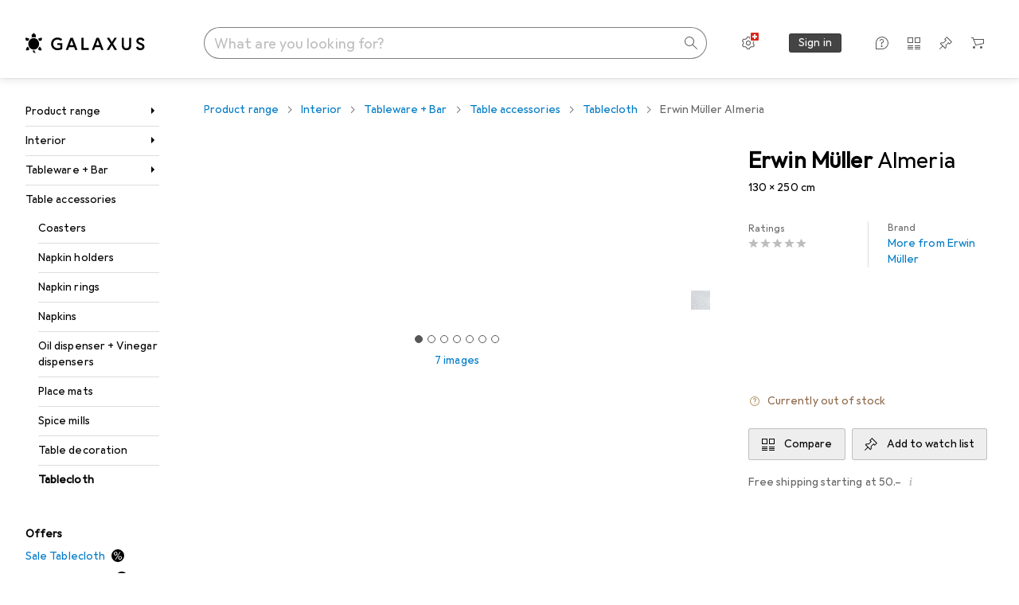

--- FILE ---
content_type: text/javascript
request_url: https://static03.galaxus.com/_next/static/chunks/64565-7f6b9eb7c186d3e7.js
body_size: 4048
content:
(self.webpackChunk_N_E=self.webpackChunk_N_E||[]).push([[64565],{16012:()=>{},57634:()=>{},67980:(e,l,a)=>{"use strict";a.d(l,{fY:()=>g,gH:()=>d});var t=a(406029),r=a(636059),i=a(721470),n=a(649097),s=a(517766),o=a(91668);a(882046);let d=e=>{let{title:l}=e,{size:a}=(0,o.qs)();return(0,t.jsx)(u,{$size:a,children:(0,r.b)(l)})},g=()=>{let{size:e}=(0,o.qs)();return(0,t.jsx)(m,{$size:e})},u=n.lX("yROzYVs",e=>{let{$size:l}=e;return(l===s.g.GridSmall||l===s.g.ListSmall||l===s.g.Carousel)&&(0,n.AH)("yROzYVs1")||l===s.g.GridHuge&&(0,n.AH)("yROzYVs2")||l===s.g.GridMedium&&(0,n.AH)("yROzYVs3")}),m=(0,n.I4)(i.r5)("yROzYVs4",e=>{let{$size:l}=e;return(l===s.g.GridSmall||l===s.g.ListSmall||l===s.g.Carousel)&&(0,n.AH)("yROzYVs5")||l===s.g.GridHuge&&(0,n.AH)("yROzYVs6")||l===s.g.GridMedium&&(0,n.AH)("yROzYVs7")})},69908:()=>{},85233:(e,l,a)=>{"use strict";a.d(l,{A:()=>t});let t=["von","by","par","di","van"]},91668:(e,l,a)=>{"use strict";a.d(l,{Wc:()=>s,qs:()=>n});var t=a(406029),r=a(455729);let i=r.createContext(null);i.displayName="EditorialTeaserContext";let n=()=>{let e=(0,r.use)(i);if(!e)throw Error("EditorialTeaserContext not provided");return e},s=e=>{let{children:l,size:a,onImpression:n,isExternal:s}=e,o=(0,r.useMemo)(()=>({size:a,onImpression:n,isExternal:s}),[a,n,s]);return(0,t.jsx)(i,{value:o,children:l})}},95110:(e,l,a)=>{"use strict";a.d(l,{_:()=>i});var t=a(473557),r=a(649097);a(802890);let i=(0,r.I4)(t.A)("yjjES1u")},292435:()=>{},302660:(e,l,a)=>{"use strict";a.d(l,{K:()=>n});var t=a(406029),r=a(631920),i=a(649097);a(632010);let n=e=>{let{className:l}=e;return(0,t.jsx)(s,{className:l,"aria-hidden":"true",children:(0,t.jsx)(r.A,{})})},s=i.As("yNJvtvT")},409228:(e,l,a)=>{"use strict";a.d(l,{QH:()=>s,hj:()=>d,rg:()=>o});var t=a(406029),r=a(721470),i=a(649097),n=a(455729);a(57634);let s=(0,n.memo)(e=>{let{isHighlighted:l,lead:a}=e;return(0,t.jsx)(d,{$highlighted:l,children:a})}),o=()=>(0,t.jsx)(g,{}),d=i.jX("yhnz9NY",e=>{let{$highlighted:l}=e;return l?(0,i.AH)("yhnz9NY1"):(0,i.AH)("yhnz9NY2")}),g=(0,i.I4)(r.r5)("yhnz9NY3")},433126:(e,l,a)=>{"use strict";a.d(l,{VI:()=>y,ig:()=>p});var t=a(487011),r=a(92424),i=a(406029),n=a(779168),s=a(455729),o=a(41946),d=a(99607),g=a(790738),u=a(990337),m=a(367420),c=a(589050),h=a(649097);a(292435);let y=e=>{var{children:l,src:a,fallbackWidth:n,fallbackHeight:d,imageAspectRatio:c,intrinsicWidth:h,intrinsicHeight:y,optimizationPolicy:p,ref:k}=e,w=(0,r._)(e,["children","src","fallbackWidth","fallbackHeight","imageAspectRatio","intrinsicWidth","intrinsicHeight","optimizationPolicy","ref"]);let j=(0,s.useMemo)(()=>{if("original"===p)return a;let e=(0,g.n)(a),l=(0,u.w)(e,p);return a?l+(0,m.Kv)({imageUrl:a,policy:p,width:n,height:d,imageAspectRatio:c,intrinsicSize:h?{width:h,height:y}:void 0}):""},[a,p]),z=(0,s.useMemo)(()=>({src:j,loading:w.loading||"lazy",optimizationPolicy:p}),[j,w.loading,p]);return(0,i.jsx)(x,{value:z,children:(0,i.jsxs)(v,{ref:k,children:[l,(0,i.jsx)(o.v,(0,t._)({src:j,reporterUseCase:"product"===p?"productimages":void 0},w))]})})},p=e=>{let{src:l,breakpointSizes:a,mediaMin:t,mediaMax:o,imageAspectRatio:g}=e,u=k(),m=l||u.src,{srcSet:h,sizes:y,mediaString:p}=(0,s.useMemo)(()=>{let e=function(e,l,a){let t=e.filter(e=>{let t=w(e)?e.minBreakpoint:"zero";return n.f[t]>=n.f[l]&&n.f[t]<n.f[a]}),i=t[0];if(w(i)){let{minBreakpoint:e}=i,l=(0,r._)(i,["minBreakpoint"]);t[0]=l}return t}(a,t,o),{srcSet:l,sizes:i}=(0,c.GO)({src:m,optimizationPolicy:u.optimizationPolicy,breakpointSizes:e,imageAspectRatio:g}),s="zero"===t?null:n.f[t],d=s?`(min-width: ${s}px)`:"",h="infinite"===o?null:n.f[o],y=h?`(max-width: ${h-1}px)`:"";return{srcSet:l,sizes:i,mediaString:`${d}${d&&y?" and ":""}${y}`}},[t,o,a,g,m]);return(0,i.jsxs)(i.Fragment,{children:["preload"===u.loading&&(0,i.jsx)(d.N,{srcSet:h,sizes:y,media:p}),(0,i.jsx)("source",{srcSet:h,sizes:y,media:p})]})},x=(0,s.createContext)(null),k=()=>{let e=(0,s.use)(x);if(!e)throw Error("Picture context not initialized.");return e},v=h.Xc("yDmQJ5F");function w(e){return e&&"object"==typeof e&&"minBreakpoint"in e}},490010:(e,l,a)=>{"use strict";a.d(l,{J:()=>i,z:()=>r});var t=a(517766);let r=e=>[t.g.GridSmall,t.g.ListSmall].includes(e),i=e=>[t.g.ListSmall].includes(e)},517766:(e,l,a)=>{"use strict";a.d(l,{g:()=>r});var t,r=((t={}).GridHuge="huge",t.GridMedium="medium",t.GridSmall="small",t.ListSmall="listSmall",t.Carousel="carousel",t)},546830:e=>{e.exports={fadeAnimation:"editorialTeaserImage_styled_fadeAnimation__P0hU8"}},557209:(e,l,a)=>{"use strict";a.d(l,{X:()=>s});var t=a(406029),r=a(649097),i=a(91668),n=a(490010);a(69908);let s=e=>{let{children:l}=e,{size:a}=(0,i.qs)();return(0,t.jsx)(o,{$size:a,children:l})},o=r.As("yKLL6K3",e=>{let{$size:l}=e;return(0,n.z)(l)&&(0,r.AH)("yKLL6K31")},e=>{let{$size:l}=e;return(0,n.J)(l)&&(0,r.AH)("yKLL6K32")})},631920:(e,l,a)=>{"use strict";a.d(l,{A:()=>o});var t=a(487011),r=a(293096),i=a(92424),n=a(406029),s=a(374347);let o=e=>{var{title:l,titleId:a}=e,o=(0,i._)(e,["title","titleId"]);return(0,n.jsxs)(s.E,(0,r._)((0,t._)({fill:"none",viewBox:"0 0 16 16",width:16,height:16,"aria-labelledby":a},o),{children:[l?(0,n.jsx)("title",{id:a,children:l}):null,(0,n.jsx)("path",{fill:"#000",d:"M8 1v1h5.29L6.15 9.15l.7.7L14 2.71V8h1V1z"}),(0,n.jsx)("path",{fill:"#000",d:"M12 14H2V4h3V3H1v12h12v-4h-1z"})]}))}},632010:()=>{},636059:(e,l,a)=>{"use strict";a.d(l,{b:()=>i});var t=a(49465);let r=/(<([^>]+)>)/gi,i=e=>(0,t.D4)(e).replace(r,"")},702794:()=>{},743743:(e,l,a)=>{"use strict";a.d(l,{U:()=>s,f:()=>o});var t=a(406029),r=a(649097),i=a(91668),n=a(490010);a(844759);let s=e=>{let{children:l,size:a,onImpression:r,isExternal:n,ref:s}=e;return(0,t.jsx)(i.Wc,{size:a,onImpression:r,isExternal:n,children:(0,t.jsx)(o,{$size:a,ref:s,children:l})})},o=r.hf("ygmXqRi",e=>{let{$size:l}=e;return(0,n.z)(l)&&(0,r.AH)("ygmXqRi1")},e=>{let{$size:l}=e;return(0,n.J)(l)&&(0,r.AH)("ygmXqRi2")})},782079:(e,l,a)=>{"use strict";a.d(l,{HT:()=>o,Uk:()=>d});var t=a(406029),r=a(85233),i=a(721470),n=a(414774),s=a(649097);a(702794);let o=e=>{let{authorName:l}=e,{__:a}=(0,n.W)();return(0,t.jsxs)(g,{children:[a(r.A)," ",l]})},d=()=>(0,t.jsx)(u,{}),g=s.jX("ycz3UO3"),u=(0,s.I4)(i.r5)("ycz3UO31")},800945:(e,l,a)=>{"use strict";a.d(l,{S:()=>g});var t=a(487011);let r={argumentDefinitions:[],kind:"Fragment",metadata:null,name:"useBlogPageTeaserTrackingFragment",selections:[{args:null,kind:"FragmentSpread",name:"useBlogPageTeaserSnowplowTrackingFragment"}],type:"BlogPage",abstractKey:null};var i=a(122565),n=a(455729);let s={argumentDefinitions:[],kind:"Fragment",metadata:null,name:"useBlogPageTeaserSnowplowTrackingFragment",selections:[{kind:"CatchField",field:{alias:null,args:null,kind:"ScalarField",name:"databaseId",storageKey:null},to:"RESULT"}],type:"BlogPage",abstractKey:null};var o=a(842417),d=a(517766);let g=e=>{let{size:l,position:a,snowplowProps:g,disableTracking:u,blogPageKey:m}=e,c=(0,i.I)(r,m),{onClick:h,onImpression:y}=(e=>{let{size:l,teaserPositionIndex:a,teaserListPlacement:t,blogPageKey:r}=e,{addClickEvent:g,addImpressionEvent:u}=(0,o.y)(),m=(0,i.I)(s,r);return(0,n.useMemo)(()=>{let e=l===d.g.Carousel?d.g.GridSmall:l,r={contentRecommender:!1,contentTeaserId:null,teaserListPlacement:t,teaserPositionIndex:a+1,teaserSourceContext:"BlogPage",teaserSourceReference:m.databaseId.ok?m.databaseId.value.toString():null,teaserSize:e,contextMatch:null,interestMatch:null,coldstart:null};return{onClick:()=>{g(r)},onImpression:()=>{u(r)}}},[m,l,a])})((0,t._)({blogPageKey:c,size:l,teaserPositionIndex:a},g));return(0,n.useMemo)(()=>u?{onClick:()=>{},onImpression:()=>{}}:{onClick:()=>{h()},onImpression:()=>{y()}},[h,y,u])}},802890:()=>{},836152:(e,l,a)=>{"use strict";a.d(l,{RF:()=>j,H_:()=>w});var t,r=a(487011),i=a(293096),n=a(406029);let s=["Video","video","vid\xe9o","video","video"];var o=a(433126),d=a(920793),g=a(993086),u=a(414774),m=a(649097),c=a(455729),h=a(517766),y=a(91668),p=a(490010);let x={[h.g.GridHuge]:[{relativeWidth:"calc(100vw - 32px)",width:667},{relativeWidth:"calc(100vw - 32px)",width:959,minBreakpoint:"xs"},{width:903,minBreakpoint:"sm"},{width:983,minBreakpoint:"md"},{width:1056,minBreakpoint:"xl"},{width:1136,minBreakpoint:"xxl"}],[h.g.GridMedium]:[{relativeWidth:"calc(100vw - 32px)",width:667},{width:476,minBreakpoint:"xs"},{width:563,minBreakpoint:"xl"}],[h.g.GridSmall]:[{width:144},{width:306,minBreakpoint:"xs"},{width:397,minBreakpoint:"xl"}],[h.g.ListSmall]:[{width:144},{width:200,minBreakpoint:"xs"}],[h.g.Carousel]:[{width:527},{width:376,minBreakpoint:"xs"},{width:447,minBreakpoint:"xl"}]};a(546830);let k=m.As("yP1YN03",e=>{let{$showSkeleton:l}=e;return l&&(0,m.AH)("yP1YN031")},e=>{let{$size:l}=e;return(0,p.z)(l)?(0,m.AH)("yP1YN032"):(0,m.AH)("yP1YN033")});var v=a(302660);a(16012);var w=((t={}).VIDEO="VIDEO",t);let j=e=>{let{src2by1:l,src1by1:a,loading:t="lazy",label:d,timings:m}=e,{size:h,onImpression:v=()=>void 0,isExternal:w}=(0,y.qs)(),[j,A]=(0,c.useState)(!1),{__:B}=(0,u.W)(),F=(0,c.useCallback)(()=>{A(!0)},[]),P=(0,g.u9)(v,{threshold:.5,triggerOnce:!0}),{breakpointSizes1x1:K,breakpointSizes2x1:T,fallbackSize:C}=(0,c.useMemo)(()=>{let e=x[h],l=[...x[h]];return l.forEach((e,a)=>{l[a]=(0,i._)((0,r._)({},e),{height:e.width})}),{breakpointSizes2x1:e,breakpointSizes1x1:l,fallbackSize:e[e.length-1]}},[h]);return(0,n.jsx)(H,{ref:P,$size:h,role:"presentation",children:(0,n.jsxs)(k,{$size:h,$showSkeleton:!j,children:[w&&(0,n.jsx)(z,{$teaserSize:h}),(0,p.z)(h)?(0,n.jsxs)(S,{src:l,loading:t,onLoad:F,alt:"",fallbackWidth:C.width,fallbackHeight:C.height,optimizationPolicy:"teaser",elementtiming:m?"teaser":void 0,children:[(0,n.jsx)(o.ig,{breakpointSizes:T,mediaMin:"xs",mediaMax:"infinite"}),(0,n.jsx)(o.ig,{src:a||l,breakpointSizes:K,mediaMin:"zero",mediaMax:"xs"})]}):(0,n.jsx)(f,{src:l,aspectRatio:"2/1",loading:t,onLoad:F,width:T,alt:"",optimizationPolicy:"teaser",elementtiming:m?"teaser":void 0}),d&&"VIDEO"===d&&(0,n.jsxs)(n.Fragment,{children:[(0,n.jsx)(I,{}),(0,n.jsx)(b,{children:B(s)})]})]})})},z=(0,m.I4)(v.K)("ymXaMws",e=>{let{$teaserSize:l}=e;return l===h.g.GridSmall&&(0,m.AH)("ymXaMws1")},e=>{let{$teaserSize:l}=e;return l===h.g.ListSmall&&(0,m.AH)("ymXaMws2")}),S=(0,m.I4)(o.VI)("ymXaMws3"),f=(0,m.I4)(d._)("ymXaMws4"),b=m.hJ("ymXaMws5"),I=m.As("ymXaMws6"),H=m.As("ymXaMws7",e=>{let{$size:l}=e;return(0,p.z)(l)&&(0,m.AH)("ymXaMws8")},e=>{let{$size:l}=e;return(0,p.J)(l)&&(0,m.AH)("ymXaMws9")})},844759:()=>{},882046:()=>{},964565:(e,l,a)=>{"use strict";a.d(l,{sC:()=>H});var t,r=a(487011),i=a(293096),n=a(92424),s=a(406029);let o={argumentDefinitions:[],kind:"Fragment",metadata:{catchTo:"RESULT"},name:"blogPageTeaserFragment",selections:[{alias:null,args:null,kind:"ScalarField",name:"title",storageKey:null},{alias:null,args:null,kind:"ScalarField",name:"slug",storageKey:null},{alias:null,args:null,concreteType:"BlogCategory",kind:"LinkedField",name:"blogCategory",plural:!1,selections:[{alias:null,args:null,kind:"ScalarField",name:"name",storageKey:null},{alias:null,args:null,kind:"ScalarField",name:"isHighlighted",storageKey:null},{args:null,kind:"FragmentSpread",name:"blogPageTeaserAuthorCategoryFragment"}],storageKey:null},{alias:null,args:null,concreteType:"BlogPagePreviewImages",kind:"LinkedField",name:"previewImages",plural:!1,selections:[{alias:null,args:null,concreteType:"BlogPagePreviewImage",kind:"LinkedField",name:"image1By1",plural:!1,selections:t=[{alias:null,args:null,kind:"ScalarField",name:"relativeUrl",storageKey:null}],storageKey:null},{alias:null,args:null,concreteType:"BlogPagePreviewImage",kind:"LinkedField",name:"image2By1",plural:!1,selections:t,storageKey:null}],storageKey:null},{alias:null,args:null,concreteType:"BlogAuthor",kind:"LinkedField",name:"author",plural:!1,selections:[{args:null,kind:"FragmentSpread",name:"blogPageTeaserAuthorFragment"}],storageKey:null},{alias:null,args:null,kind:"ScalarField",name:"hasVideo",storageKey:null},{args:null,kind:"FragmentSpread",name:"useBlogPageTeaserTrackingFragment"}],type:"BlogPage",abstractKey:null};var d=a(636059),g=a(743743),u=a(95110),m=a(836152),c=a(557209),h=a(409228),y=a(67980),p=a(284),x=a(378957),k=a(569107),v=a(773211),w=a(122565);let j={argumentDefinitions:[],kind:"Fragment",metadata:{catchTo:"NULL"},name:"blogPageTeaserAuthorFragment",selections:[{alias:null,args:null,kind:"ScalarField",name:"fullName",storageKey:null}],type:"BlogAuthor",abstractKey:null},z={argumentDefinitions:[],kind:"Fragment",metadata:{catchTo:"NULL"},name:"blogPageTeaserAuthorCategoryFragment",selections:[{alias:null,args:null,kind:"ScalarField",name:"databaseId",storageKey:null}],type:"BlogCategory",abstractKey:null},S=["22","23","30"];var f=a(782079);let b=e=>{let{blogAuthorKey:l,blogCategoryKey:a}=e,t=(0,w.I)(j,l),r=(0,w.I)(z,a);return!t||!r||S.includes(r.databaseId.toString())?null:(0,s.jsx)(f.HT,{authorName:t.fullName})};var I=a(800945);let H=e=>{var{onError:l}=e,a=(0,n._)(e,["onError"]);return l?(0,s.jsx)(B,(0,i._)((0,r._)({},a),{onError:l})):(0,s.jsx)(A,(0,r._)({},a))},A=e=>{let l=(0,p.ux)();return(0,s.jsx)(x.t,{name:"BlogPageTeaserInnerWithErrorBoundry:BlogPageTeaserInner",errorHandler:l,fallback:null,children:(0,s.jsx)(B,(0,i._)((0,r._)({},e),{onError:l}))})},B=e=>{var l;let{onError:a,blogPageKey:t,priority:r,size:i,position:n,snowplowProps:p,disableTracking:x=!1}=e,j=(0,w.I)(o,t);j.ok||(0,k.h)(a);let z=j.value,{onClick:S,onImpression:f}=(0,I.S)({blogPageKey:z,size:i,position:n,snowplowProps:p,disableTracking:x});return(0,s.jsx)(v.K,{product:"BlogPageEditorial [PRD-120]",children:(0,s.jsxs)(g.U,{size:i,onImpression:f,children:[(0,s.jsx)(u._,{href:`page/${z.slug}`,"aria-label":(0,d.b)(z.title),onClick:S}),(0,s.jsx)(m.RF,{src2by1:z.previewImages.image2By1.relativeUrl,src1by1:null==(l=z.previewImages.image1By1)?void 0:l.relativeUrl,loading:r?"preload":"lazy",label:z.hasVideo?m.H_.VIDEO:void 0}),(0,s.jsxs)(c.X,{children:[(0,s.jsx)(h.QH,{isHighlighted:z.blogCategory.isHighlighted,lead:z.blogCategory.name}),(0,s.jsx)(y.gH,{title:z.title}),z.author?(0,s.jsx)(b,{blogAuthorKey:z.author,blogCategoryKey:z.blogCategory}):null]})]})})}}}]);
//# sourceMappingURL=/_next/static/sourcemaps/static/chunks/64565-7f6b9eb7c186d3e7.js.map